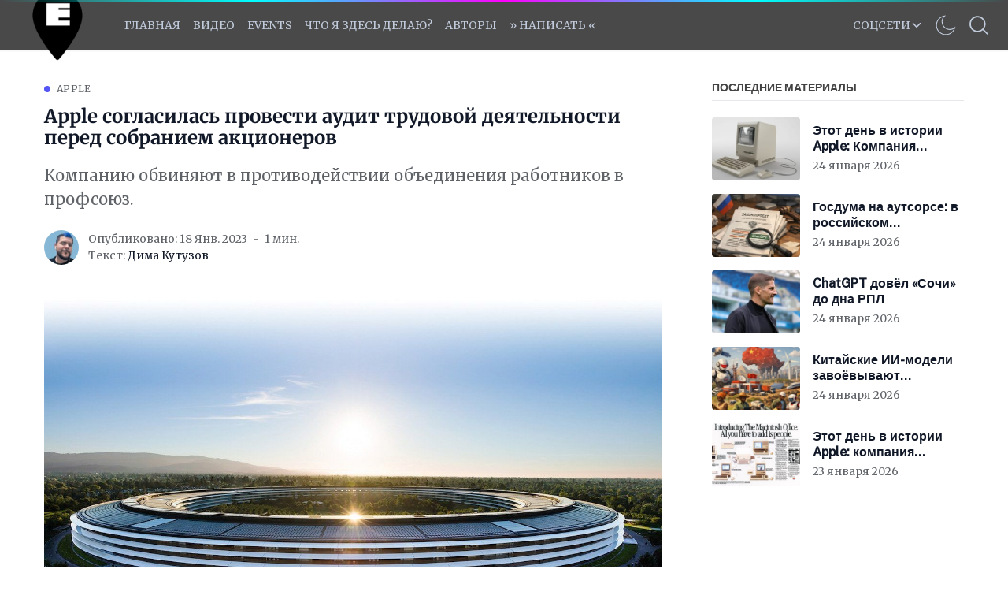

--- FILE ---
content_type: text/html; charset=utf-8
request_url: https://aflt.market.yandex.ru/widgets/service?appVersion=47f9b51ae574f79d9064465ef8af4e6d1c4b8e93
body_size: 493
content:

        <!DOCTYPE html>
        <html>
            <head>
                <title>Виджеты, сервисная страница!</title>

                <script type="text/javascript" src="https://yastatic.net/s3/market-static/affiliate/2393a198fd495f7235c2.js" nonce="OWwWPQzJQiH6DGhBDUhI/Q=="></script>

                <script type="text/javascript" nonce="OWwWPQzJQiH6DGhBDUhI/Q==">
                    window.init({"browserslistEnv":"legacy","page":{"id":"affiliate-widgets:service"},"request":{"id":"1769294907874\u002F8d899921a0c76c4d449d7c122a490600\u002F1"},"metrikaCounterParams":{"id":45411513,"clickmap":true,"trackLinks":true,"accurateTrackBounce":true}});
                </script>
            </head>
        </html>
    